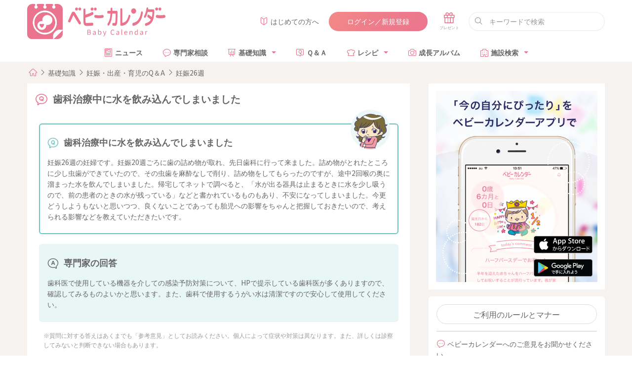

--- FILE ---
content_type: text/html; charset=UTF-8
request_url: https://baby-calendar.jp/knowledge/qanda/week26/3288
body_size: 13330
content:
<!DOCTYPE html>
<html lang="ja">
<head>
  <script>
    window.dataLayer = window.dataLayer || [];
    dataLayer.push({
            page_type: "web"
                  , i_type: "AdX_FLUCT"            , dailycalendar_setting: "\u306a\u3057"          });
    function changeUrl() {}
  </script>
  <!-- Google Tag Manager -->
  <script>(function(w,d,s,l,i){w[l]=w[l]||[];w[l].push({'gtm.start':
              new Date().getTime(),event:'gtm.js'});var f=d.getElementsByTagName(s)[0],
          j=d.createElement(s),dl=l!='dataLayer'?'&l='+l:'';j.async=true;j.src=
          '/metrics-GTM-N23W92J/?id='+i+dl;f.parentNode.insertBefore(j,f);
      })(window,document,'script','dataLayer','GTM-N23W92J');</script>
  <!-- End Google Tag Manager -->
  <meta charset="utf-8"/>  <meta name="format-detection" content="telephone=no">
  <meta http-equiv="X-UA-Compatible" content="IE=edge">
  <!--[if IE]><meta http-equiv="cleartype" content="on"><![endif]-->
  <meta name="viewport" content="width=device-width, initial-scale=1, shrink-to-fit=no, user-scalable=0" id="viewport">
  <title>歯科治療中に水を飲み込んでしまいました｜医師・専門家が回答Q&amp;A｜ベビーカレンダー</title>
  <meta property="og:title" itemprop="headline" content="歯科治療中に水を飲み込んでしまいました｜医師・専門家が回答Q&amp;A">
  <meta property="og:description" itemprop="description" content="">
  <meta property="og:site_name" content="ベビーカレンダー">
  <meta property="og:type" content="article">
  <meta property="og:image" content="https://static.baby-calendar.jp/assets/senmonka/2020/06/ogp.png" />
<meta property="og:image:secure_url" content="https://static.baby-calendar.jp/assets/senmonka/2020/06/ogp.png" />
<meta property="og:image:type" content="image/png" />
<meta property="og:image:width" content="1200" />
<meta property="og:image:height" content="630" />
              <script>
  window.googletag = window.googletag || { cmd: [] };
  let interstitialSlot;
  googletag.cmd.push(() => {
    interstitialSlot = googletag.defineOutOfPageSlot(
      "/83555300,22642987556/BABY_calendar/BABY_calendar/JP_BABY_pc_all_interstitial_adx",
      googletag.enums.OutOfPageFormat.INTERSTITIAL
    );
    interstitialSlot.addService(googletag.pubads());
    googletag.pubads().enableSingleRequest();
    googletag.enableServices();

    if(interstitialSlot) {
      googletag.display(interstitialSlot);
    }
  });
</script>
      <script src="https://one.adingo.jp/tag/baby-calendar/923c67a2-5566-40a7-be73-f802aac1925d.js"></script>
        <link href="https://static.baby-calendar.jp/babycalendar/packs/app.b37a5cdb84f2b2cb64d6.css" rel="stylesheet"><script defer="defer" src="https://static.baby-calendar.jp/babycalendar/packs/app.b2263f5cb79d95ccd7d8.js"></script>  <meta name="description" content="妊娠26週の妊婦です。妊娠20週ごろに歯の詰め物が取れ、先日歯科に行って来ました。詰め物がとれたところに少し虫歯ができていたので、その虫歯を麻酔なしで削り、詰め物をしてもらったのですが、途中2回喉の奥に溜まった水を飲んでしまいました。帰宅してネットで調べると、「水が出る器具は止まるときに水を少し吸うので、前の患者のときの水が残っている」などと書かれているものもあり、不安になってしまいました。今更どうしようもないと思いつつ、良くないことであっても胎児への影響をちゃんと把握しておきたいので、考えられる影響などを教えていただきたいです。 "/><script type="application/ld+json">
  {"@context":"https:\/\/schema.org","@type":"BreadcrumbList","itemListElement":[{"@type":"ListItem","position":1,"name":"HOME","item":"https:\/\/baby-calendar.jp"},{"@type":"ListItem","position":2,"name":"\u57fa\u790e\u77e5\u8b58","item":"https:\/\/baby-calendar.jp\/knowledge"},{"@type":"ListItem","position":3,"name":"\u598a\u5a20\u30fb\u51fa\u7523\u30fb\u80b2\u5150\u306eQ\uff06A","item":"https:\/\/baby-calendar.jp\/knowledge\/qanda"},{"@type":"ListItem","position":4,"name":"\u598a\u5a2026\u9031","item":"https:\/\/baby-calendar.jp\/knowledge\/qanda\/week26\/3288"}]}</script>
<script src="https://www.google.com/recaptcha/api.js" async defer></script>
  <script type="application/javascript" src="//anymind360.com/js/5043/ats.js"></script>
<script async src="https://securepubads.g.doubleclick.net/tag/js/gpt.js"></script>
<script>
  var slot = {
    'PC': {
      '/135828782/': {
        'pc_side_t1': [300, 100],
        'pc_side_t2_1': [300, 100],
        'pc_side_t3': [300, 100],
      },
      '/83555300,22642987556/BABY_calendar/BABY_calendar/': {
        'JP_BABY_pc_all_right_1st': [[300, 250], [1, 1], 'fluid', [250, 250], [336, 280], [200, 200]],
      }
    },
    'SP': {
      '/83555300,22642987556/BABY_calendar/BABY_calendar/': {
        'JP_BABY_sp_all_infeed_1st_directads': [[320, 100], 'fluid', [320, 50], [1, 1], [320, 180], [300, 250]],
        'JP_BABY_sp_all_infeed_2nd_directads': ['fluid', [320, 50], [320, 100], [1, 1], [320, 180]],
        'JP_BABY_sp_all_infeed_3rd_directads': [[320, 50], [1, 1], [320, 180], [320, 100], [300, 100], 'fluid'],
        'JP_BABY_sp_all_footer': ['fluid', [300, 250], [200, 200], [320, 180], [320, 50], [250, 250], [336, 280], [1, 1], [320, 100]],
        'JP_BABY_sp_all_header_housead_exceptnews' : [[375, 60]],
      }
    }
  }
  var device = /ip(hone|od)|android.*(mobile|mini)/i.test(navigator.userAgent) ||
    /Opera Mobi|Mobile.+Firefox|^HTC|Fennec|IEMobile|BlackBerry|BB10.*Mobile|GT-.*Build\/GINGERBREAD|SymbianOS.*AppleWebKit/.test(navigator.userAgent)
    ? 'SP' : 'PC';
  window.googletag = window.googletag || { cmd: [] };
  var _AdSlots = [];
  googletag.cmd.push(function () {
    for (var slotBasePath in slot[device]) {
      for (var unit in slot[device][slotBasePath]) {
        _AdSlots[unit] = googletag.defineSlot(slotBasePath + unit, slot[device][slotBasePath][unit], unit).addService(googletag.pubads());
      }
    }
    Array.prototype.slice.call(document.querySelectorAll('meta[name^="bc:gpt:"]'), 0).forEach($el => {
      googletag.pubads().setTargeting($el.name.replace('bc:gpt:', ''), JSON.parse($el.content));
    });
    googletag.pubads().enableSingleRequest();
    googletag.pubads().collapseEmptyDivs();
    googletag.enableServices();
  });
</script>
    <script type="application/ld+json">
  {"@context":"http:\/\/schema.org","@type":"FAQPage","mainEntity":{"@type":"Question","name":"\u598a\u5a2026\u9031\u306e\u598a\u5a66\u3067\u3059\u3002\u598a\u5a2020\u9031\u3054\u308d\u306b\u6b6f\u306e\u8a70\u3081\u7269\u304c\u53d6\u308c\u3001\u5148\u65e5\u6b6f\u79d1\u306b\u884c\u3063\u3066\u6765\u307e\u3057\u305f\u3002\u8a70\u3081\u7269\u304c\u3068\u308c\u305f\u3068\u3053\u308d\u306b\u5c11\u3057\u866b\u6b6f\u304c\u3067\u304d\u3066\u3044\u305f\u306e\u3067\u3001\u305d\u306e\u866b\u6b6f\u3092\u9ebb\u9154\u306a\u3057\u3067\u524a\u308a\u3001\u8a70\u3081\u7269\u3092\u3057\u3066\u3082\u3089\u3063\u305f\u306e\u3067\u3059\u304c\u3001\u9014\u4e2d2\u56de\u5589\u306e\u5965\u306b\u6e9c\u307e\u3063\u305f\u6c34\u3092\u98f2\u3093\u3067\u3057\u307e\u3044\u307e\u3057\u305f\u3002\u5e30\u5b85\u3057\u3066\u30cd\u30c3\u30c8\u3067\u8abf\u3079\u308b\u3068\u3001\u300c\u6c34\u304c\u51fa\u308b\u5668\u5177\u306f\u6b62\u307e\u308b\u3068\u304d\u306b\u6c34\u3092\u5c11\u3057\u5438\u3046\u306e\u3067\u3001\u524d\u306e\u60a3\u8005\u306e\u3068\u304d\u306e\u6c34\u304c\u6b8b\u3063\u3066\u3044\u308b\u300d\u306a\u3069\u3068\u66f8\u304b\u308c\u3066\u3044\u308b\u3082\u306e\u3082\u3042\u308a\u3001\u4e0d\u5b89\u306b\u306a\u3063\u3066\u3057\u307e\u3044\u307e\u3057\u305f\u3002\u4eca\u66f4\u3069\u3046\u3057\u3088\u3046\u3082\u306a\u3044\u3068\u601d\u3044\u3064\u3064\u3001\u826f\u304f\u306a\u3044\u3053\u3068\u3067\u3042\u3063\u3066\u3082\u80ce\u5150\u3078\u306e\u5f71\u97ff\u3092\u3061\u3083\u3093\u3068\u628a\u63e1\u3057\u3066\u304a\u304d\u305f\u3044\u306e\u3067\u3001\u8003\u3048\u3089\u308c\u308b\u5f71\u97ff\u306a\u3069\u3092\u6559\u3048\u3066\u3044\u305f\u3060\u304d\u305f\u3044\u3067\u3059\u3002 ","acceptedAnswer":{"@type":"Answer","text":"\u6b6f\u79d1\u533b\u3067\u4f7f\u7528\u3057\u3066\u3044\u308b\u6a5f\u5668\u3092\u4ecb\u3057\u3066\u306e\u611f\u67d3\u4e88\u9632\u5bfe\u7b56\u306b\u3064\u3044\u3066\u3001HP\u3067\u63d0\u793a\u3057\u3066\u3044\u308b\u6b6f\u79d1\u533b\u304c\u591a\u304f\u3042\u308a\u307e\u3059\u306e\u3067\u3001\u78ba\u8a8d\u3057\u3066\u307f\u308b\u3082\u306e\u3088\u3044\u304b\u3068\u601d\u3044\u307e\u3059\u3002\u307e\u305f\u3001\u6b6f\u79d1\u3067\u4f7f\u7528\u3059\u308b\u3046\u304c\u3044\u6c34\u306f\u6e05\u6f54\u3067\u3059\u306e\u3067\u5b89\u5fc3\u3057\u3066\u4f7f\u7528\u3057\u3066\u304f\u3060\u3055\u3044\u3002"}}}</script>
      <!-- Facebook Pixel Code -->
<script>
  !function(f,b,e,v,n,t,s)
  {if(f.fbq)return;n=f.fbq=function(){n.callMethod?
  n.callMethod.apply(n,arguments):n.queue.push(arguments)};
  if(!f._fbq)f._fbq=n;n.push=n;n.loaded=!0;n.version='2.0';
  n.queue=[];t=b.createElement(e);t.async=!0;
  t.src=v;s=b.getElementsByTagName(e)[0];
  s.parentNode.insertBefore(t,s)}(window, document,'script',
  'https://connect.facebook.net/en_US/fbevents.js');
</script>
<noscript>
  <img height="1" width="1" style="display:none" 
       src="https://www.facebook.com/tr?id=328885600788068&ev=PageView&noscript=1"/>
</noscript>
<!-- End Facebook Pixel Code -->
<script>
  const req = new XMLHttpRequest();
  req.addEventListener('load', (e) => {
    if (e.currentTarget.status === 200 && e.currentTarget.response && e.currentTarget.response.fpct && e.currentTarget.response.fcei) {
      fbq('init', '328885600788068', e.currentTarget.response.fpct);
      fbq('track', 'PageView', {}, e.currentTarget.response.fcei);
    }
  });
  req.open('POST', '/api/v2/conversion.json');
  req.setRequestHeader('Content-Type', 'application/x-www-form-urlencoded');
  req.responseType = 'json';
  req.send('fbq[328885600788068][][track]=PageView');
</script>
  </head>
<body  >
<!-- Google Tag Manager (noscript) -->
<noscript><iframe src="https://www.googletagmanager.com/ns.html?id=GTM-N23W92J"
                  height="0" width="0" style="display:none;visibility:hidden"></iframe></noscript>
<!-- End Google Tag Manager (noscript) -->
  <header
  id="tickingHeader"
  class="l-header"
>
  <div class="wrapper container-fluid">
    <div class="l-header-top row between-xs middle-xs">
      <div class="l-header-top-firstwrap col-xs-2 col-md-3">
        <a class="l-header-sitetitle gtm-click gtm-impression" data-gtm-title="ベビーカレンダー" href="https://baby-calendar.jp" rel="noopener">
          <img src="https://static.baby-calendar.jp/assets/layout/iconlogo.svg" alt="ベビーカレンダー" width="200" height="auto" loading="lazy"/>        </a>
      </div>
      <div class="l-header-top-lastwrap col-xs-10 col-md-9 row end-xs middle-xs">
        <div class="col">
          <a href="https://baby-calendar.jp/static/about"><i class="babysymbol babysymbol-n_beginner c-pink mr5"></i>はじめての方へ</a>
        </div>
        <div class="col">
          <a class="button is-rounded is-grad is-hidden js-member-only gtm-click gtm-impression" data-gtm-title="マイページ"
            href="https://baby-calendar.jp/mypage">マイページ</a>
          <a class="button is-rounded is-grad is-hidden js-nonmember-only gtm-click gtm-impression" data-gtm-title="ログイン／新規登録"
            href="https://baby-calendar.jp/login/login">ログイン／新規登録</a>
        </div>
        <div class="col present-btn">
          <div class="l-present">
            <a href="https://baby-calendar.jp/presentlist"><span class="babysymbol babysymbol-n_present"></span></a>
          </div>
        </div>
        <div class="col-xs-4 ml10 input is-fullwidth is-rounded is-search">
          <form action="/cse" method="get" name="">
            <input placeholder="キーワードで検索" type="text" name="q">
          </form>
        </div>
      </div>
    </div>
    <div class="l-header-bottom row middle-xs">
      <div class="l-header-bottom-firstwrap col-xs-2">
        <a class="l-header-sitetitle gtm-click gtm-impression" data-gtm-title="ベビーカレンダー" href="https://baby-calendar.jp" rel="noopener">
          <img src="https://static.baby-calendar.jp/assets/layout/logo.svg" alt="ベビーカレンダー" width="140" height="auto" loading="lazy"/>        </a>
      </div>
      <div class="l-header-bottom-lastwrap col-xs-10">
        <nav class="l-header-nav clearfix">
          <ul>
            <li>
              <a href="https://baby-calendar.jp/smilenews"><i class="babysymbol babysymbol-news c-pink mr5"></i>ニュース</a>
            </li>
            <li>
              <a href="https://senmonka.baby-calendar.jp/"><i class="babysymbol babysymbol-talk c-pink mr5"></i>専門家相談</a>
            </li>
            <li class="hasul">
              <a href="https://baby-calendar.jp/knowledge"><i class="babysymbol babysymbol-n_knowledge c-pink mr5"></i>基礎知識</a>
              <ul class="sub-menu">
                <li><a href="https://baby-calendar.jp/knowledge/prepregnancy">妊娠前・妊活</a></li>
                <li><a href="https://baby-calendar.jp/knowledge/pregnancy">妊娠中</a></li>
                <li><a href="https://baby-calendar.jp/knowledge/birth">出産</a></li>
                <li><a href="https://baby-calendar.jp/knowledge/baby">育児</a></li>
                <li><a href="https://baby-calendar.jp/knowledge/infertility">不妊・不妊治療</a></li>
              </ul>
            </li>
            <li>
              <a href="https://baby-calendar.jp/knowledge/qanda"><i class="babysymbol babysymbol-n_question c-pink mr5"></i>Ｑ＆Ａ</a>
            </li>
            <li class="hasul"><span><i class="babysymbol babysymbol-n_recipe c-pink mr5"></i>レシピ</span>
              <ul class="sub-menu">
                <li><a href="https://baby-calendar.jp/baby-food-recipe">離乳食レシピ</a></li>
                <li><a href="https://baby-calendar.jp/pregnancy-food-recipe">妊娠食レシピ</a></li>
                <li><a href="https://baby-calendar.jp/fertility-food-recipe/page1">妊活食レシピ</a></li>
              </ul>
            </li>
            <li>
              <a href="https://baby-calendar.jp/album"><i class="babysymbol babysymbol-camera c-pink mr5"></i>成長アルバム</a>
            </li>
            <li class="hasul"><span><i class="babysymbol babysymbol-hospital c-pink mr5"></i>施設検索</span>
              <ul class="sub-menu">
                <li><a href="https://baby-calendar.jp/postpartum-care">産後ケア施設検索</a></li>
                <li><a href="https://baby-calendar.jp/hospital">産婦人科検索</a></li>
                <li><a href="https://baby-calendar.jp/gynecology">婦人科検索</a></li>
              </ul>
            </li>
          </ul>
        </nav>
      </div>
    </div>
  </div>
</header>
<div
  class="l-header-notice accordion is-normal js-get-resources"
  data-resources-url="/api/v2/site-options/SITEOPT_ALERT.json?assoc=1"
  data-render-options='{ "element": "alertMessages" }'
></div>
    <div class="l-contents">
    <div class="wrapper breadcrumb">
  <nav>
    <ol>
      <li><a href="https://baby-calendar.jp"><span class="babysymbol babysymbol-home"></span></a></li>
              <li><a href="/knowledge">基礎知識</a></li>
              <li><a href="/knowledge/qanda">妊娠・出産・育児のQ＆A</a></li>
              <li><a href="/knowledge/qanda/week26/3288">妊娠26週</a></li>
          </ol>
  </nav>
</div>
    <div class="l-contents-inner wrapper">
            <div class="row">
  <main class="l-col-main col-xs-12 col-md-8">
    <div class="l-col-main-inner">
          <div class="row mb10 has-gutter middle-xs">
      <div class="col-xs-12 col-sm-10">
        <h1 class="title is-1 has-icon"><span class="babysymbol babysymbol-question mr10 c-pink"></span>歯科治療中に水を飲み込んでしまいました</h1>
      </div>

        <div
          class="col-xs-12 col-sm-2 end-xs js-get-resources nice-clip-top"
          data-resources-url="https://baby-calendar.jp/api/v2/qanda/likes.json?qanda_id=3288&access_token=d0ca595db6c9d8de216a16323bed61f5"
          data-resources-auth=""
          data-render-options='{ "element": "likeTop", "likes_count": "7", "like_url": "https://baby-calendar.jp/api/v2/qanda/likes.json", "like_auth": "", "like_body": "qanda_id=3288&access_token=d0ca595db6c9d8de216a16323bed61f5" }'
        >
      </div>
    </div>
    <div class="gutter-around has-gutter">
      <div class="box-border is-question is-question-1 mb20">
        <div class="gutter-around">
          <div class="title has-icon is-2"><span class="babysymbol babysymbol-question mr10 c-green"></span>歯科治療中に水を飲み込んでしまいました</div>
          <div class="row">
            <div class="col-xs-12">
              <p>
                妊娠26週の妊婦です。妊娠20週ごろに歯の詰め物が取れ、先日歯科に行って来ました。詰め物がとれたところに少し虫歯ができていたので、その虫歯を麻酔なしで削り、詰め物をしてもらったのですが、途中2回喉の奥に溜まった水を飲んでしまいました。帰宅してネットで調べると、「水が出る器具は止まるときに水を少し吸うので、前の患者のときの水が残っている」などと書かれているものもあり、不安になってしまいました。今更どうしようもないと思いつつ、良くないことであっても胎児への影響をちゃんと把握しておきたいので、考えられる影響などを教えていただきたいです。               </p>
            </div>
          </div>
        </div>
      </div>
      <div class="box-border is-answer">
        <div class="gutter-around">
          <div class="title has-icon is-2"><span class="babysymbol babysymbol-answer mr10"></span>専門家の回答</div>
          <div class="row">
            <div class="col-xs-12">
              <p>歯科医で使用している機器を介しての感染予防対策について、HPで提示している歯科医が多くありますので、確認してみるものよいかと思います。また、歯科で使用するうがい水は清潔ですので安心して使用してください。</p>
            </div>
          </div>
        </div>
      </div>
      <div class="box-border is-white fz-sm c-gray">※質問に対する答えはあくまでも「参考意見」としてお読みください。個人によって症状や対策は異なります。また、詳しくは診察してみないと判断できない場合もあります。</div>
                  <div class="box-border is-white is-author mb20">
        <div class="title has-icon is-4"><span class="babysymbol babysymbol-edit mr10 c-green"></span>この記事の回答者</div>
        <div class="row">
          <div class="col-xs-3 col-sm-2">
            <div class="is-author-img-trim"><img loading="lazy" class="is-author-img is-w100" src="/img/knowledge/photo_doctor7.jpg" alt="監修者プロファイル"></div>
          </div>
          <div class="col-xs-9 col-sm-10">
            <p class="mb10"> <span class="label-round is-palegreen mr10">監修者</span>太田篤之（おおたあつゆき）先生<br>
                          </p>
            <div class="line-clamp is-2 fz-sm">順天堂大学卒後、派遣病院勤務を経て、平成22年より順天堂静岡病院周産期センター准教授就任。退職後、平成24年８月より祖父の代から続いている「おおたレディースクリニック」院長に就任し現在に至る。</div>
          </div>
          <div class="col-xs-12 text-right mt10">
            <a class="button is-small mr10" href="/knowledge/common/790">プロフィール<span class="babysymbol babysymbol-arrowright ml5"></span></a>
          </div>
        </div>
      </div>
          </div>
    <div class="has-gutter">
      <div class="box-border is-pink mb10">
        <div class="gutter-around">
          <div class="title has-icon is-2">
            <span class="babysymbol babysymbol-talk mr10 c-pink" id="js-flag-popup"></span>
            あなたの“今”の悩みを専門家に無料で相談できます
          </div>
          <div class="row">
            <div class="col-xs-12 col-sm-7 mb20">
              <p>自分だけでは解決できない不安やお悩みは、助産師や管理栄養士などの専門家に個別相談してみませんか？ </p>
            </div>
            <div class="col-xs-12 col-sm-5">
              <a id="clickID-senmonka-more" class="button is-fullsize is-big is-primary gtm-senmonka-more" href="https://senmonka.baby-calendar.jp/top" target="_blank">専門家に相談する</a>
            </div>
            <div class="col-xs-12">
              <div class="title has-icon is-4 mt20 mb0">妊娠中の「妊娠中の健康管理」についての悩み</div>
                                  <div class="has-gutter box-consultation">
                      <div class="row js-search-resources selector-f7db8c5a15a458c34d98dbfcd418cb40"
                          data-display-selector=".selector-f7db8c5a15a458c34d98dbfcd418cb40"
                          data-resources-url="https://senmonka.baby-calendar.jp//api/v1/questions.json?limit=4&sort=first_answer_posted desc&topic_id[]=1&topic_id[]=2&topic_id[]=3&topic_id[]=13"
                          data-resources-method="GET"
                          data-resources-auth=""
                          data-render-options='{ "element": "senmonkaQuestions", "senmonka_url" : "https://senmonka.baby-calendar.jp/"}'
                      ></div>
                  </div>
              </div>
              <a class="button is-fullsize mb10" href="/knowledge/contents/qanda?s=26-weeks">もっと見る<span
                  class="babysymbol babysymbol-arrowright fz-i ml10"></span></a>
              <div class="col-xs-12"><a class="button is-fullsize is-big is-primary gtm-senmonka-more"
                                        href="https://senmonka.baby-calendar.jp/top"
                                        target="_blank">専門家に相談する</a></div>
          </div>

        </div>
      </div>

      <div class="text-right"><a class="link is-arrow" href="https://baby-calendar.jp/smilenews/article/30" target="_blank">
          妊娠・育児アプリ<span class="babysymbol babysymbol-arrowright ml5"></span></a></div>

      <div class="text-right"><a class="link is-arrow" href="/special/mediastatement" target="_blank">
          ベビーカレンダー記事制作の取り組み<span class="babysymbol babysymbol-arrowright ml5"></span></a></div>
    </div>
    <hr>
    <div class="row middle-xs has-gutter gutter-around block-sns">
      <div class="col-xs-12 col-sm-8 row bottom-xs center-xs">
      <div
        class="text-center mr10 js-get-resources nice-clip-bottom"
        data-resources-url="https://baby-calendar.jp/api/v2/qanda/likes.json?qanda_id=3288&access_token=d0ca595db6c9d8de216a16323bed61f5"
        data-resources-auth=""
        data-render-options='{ "element": "like", "likes_count": "7", "like_url": "https://baby-calendar.jp/api/v2/qanda/likes.json", "like_auth": "", "like_body": "qanda_id=3288&access_token=d0ca595db6c9d8de216a16323bed61f5" }'
      >
        <div class="c-pink fz-sm">＼ この記事にいいね！しよう ／</div>
      </div>
              <div class="button is-rounded is-small is-clip">
          <a href="https://baby-calendar.jp/login/login?redirect_url=https%3A%2F%2Fbaby-calendar.jp%2Fknowledge%2Fqanda%2Fweek26%2F3288">
            <span class="babysymbol babysymbol-clip fz-i c-gray mr5"></span>
            <span class="clips-counter">0</span> クリップ          </a>
        </div>
      
              <div class="mt5 fz-sm">現在ログインしていません。<a class="link is-text" href="https://baby-calendar.jp/login/login?redirect_url=https%3A%2F%2Fbaby-calendar.jp%2Fknowledge%2Fqanda%2Fweek26%2F3288">ログイン</a>しますか？</div>
            </div>
      <div class="col-xs-12 col-sm-4">
        <div class="article-sns-buttons box-border is-gray text-center">
          <div class="fz-sm">シェアする</div>
          <hr class="mt5 mb5">
          <div class="row center-xs">
            <a class="sns-button is-facebook js-share-sns">
              <span class="babysymbol babysymbol-facebook"></span>
            </a>
            <a class="sns-button is-line js-share-sns">
              <span class="babysymbol babysymbol-line"></span>
            </a>
            <a class="sns-button is-snsx js-share-sns">
              <span class="babysymbol babysymbol-snsx"></span>
            </a>
          </div>
        </div>
      </div>
    </div>
                <div class="box-border mb20">
      <div class="title is-border">あわせて読みたいQ&A</div>
      <div class="gutter-around">
                <a class="button-flex fw-bold" href="/knowledge/qanda/week14/3054">
          <span class="babysymbol babysymbol-question fz-i mr10 c-green"></span>
          歯医者のレントゲンの影響が心配です        </a>
                <a class="button-flex fw-bold" href="/knowledge/qanda/qa12/2769">
          <span class="babysymbol babysymbol-question fz-i mr10 c-green"></span>
          妊娠中の歯の治療について        </a>
                <a class="button-flex fw-bold" href="/knowledge/qanda/qa12/995">
          <span class="babysymbol babysymbol-question fz-i mr10 c-green"></span>
          歯科の塩素系漂白剤の影響について        </a>
                <a class="button-flex fw-bold" href="/knowledge/qanda/week35/858">
          <span class="babysymbol babysymbol-question fz-i mr10 c-green"></span>
          妊娠中に折れた前歯の治療は無理ですか？        </a>
                <a class="button-flex fw-bold" href="/knowledge/qanda/week20/603">
          <span class="babysymbol babysymbol-question fz-i mr10 c-green"></span>
          妊娠中に歯の神経治療を受けても大丈夫？        </a>
              </div>
      <a class="button is-fullsize" href="/knowledge/contents/qanda?s=26-weeks">妊娠26週のQ&A一覧へ
        <span class="babysymbol babysymbol-arrowright fz-i ml10"></span>
      </a>
    </div>
            
    <div class="box-border mb20">
      <div class="title is-border">妊娠中に見ておきたい動画</div>
            <div
        class="js-search-resources selector-cbb30745e0926abb75995b17afc30629"
        data-display-selector=".selector-cbb30745e0926abb75995b17afc30629"
        data-resources-url="https://baby-calendar.jp/api/v2/articles.json?stage=26-weeks&limits=1&content_type=video"
        data-resources-method="GET"
        data-resources-auth=""
        data-resources-body=""
        data-resources-cache="1"
        data-render-options='{ "element": "detailQandAVideo" }'
        data-storage-id="26-weeks-detailQandAVideo-3288">
      </div>
      <a class="button is-fullsize" href="/knowledge/contents/movie?s=26-weeks">
        もっと見る<span class="babysymbol babysymbol-arrowright fz-i ml10"></span></a>
    </div>
    <div id="clip_notification"></div>
    <div class="bgc-palegray gutter-around mb10">
      <form action="/knowledge/search" method="get" name="">
        <div class="input is-fullwidth is-rounded knowledge-search has-icon">
          <input type="text" name="q" id="form_q" placeholder="わからないこと・気になることを検索">
        </div>
      </form>
    </div>
    </div>
  </main>
  <aside class="l-col-side col-xs-12 col-md-4">
  <div class="row">
      <a class="col-xs-12 col-sm-12 col-md-12 gtm-impression" href="https://baby-calendar.onelink.me/gEqy/pjhpds15">
    <img src="https://static.baby-calendar.jp/assets/layout/banner_side_app.png" alt="ベビーカレンダーアプリ" loading="lazy" width="100%"/>  </a>
<div class="col-xs-12 col-sm-12 col-md-12">
  <div class="box-side is-white is-expert">
    <a class="button is-fullsize is-medium is-rounded gtm-click gtm-impression" data-gtm-title="ご利用のルールとマナー"
      href="/static/rules">ご利用のルールとマナー</a>
    <hr>
    <div class="mb10"><span class="babysymbol babysymbol-talk mr5 c-pink"></span>ベビーカレンダーへのご意見をお聞かせください    </div>
    <a class="button is-primary is-fullsize is-medium is-rounded is-grad gtm-click gtm-impression" data-gtm-title="ご質問・お問い合わせはこちら"
      href="/faq">ご質問・お問い合わせはこちら</a>
  </div>
</div>
  </div>
</aside>
</div>
    </div>
  </div>
    <footer class="l-footer">
  <div class="wrapper container-fluid">
    <div class="l-footer-app-parts row middle-xs mb20">
      <div class="col-xs-12 col-sm-6 col-md-5">
        <img src="https://static.baby-calendar.jp/assets/layout/img-footer-app.png" alt="ベビーカレンダーのアプリをダウンロード" width="100%" height="auto" loading="lazy"/>      </div>
      <div class="col-xs-12 col-sm-6 col-md-7">
        <h3 class="mb20 mt10"><img src="https://static.baby-calendar.jp/assets/layout/footer-headline-text-app.svg" alt="ベビーカレンダーのアプリをダウンロード" width="auto" height="36px" style="max-height: 36px; max-width: 90%;" loading="lazy"/></h3>
        <p class="mb20">赤ちゃんの成長にあったママに必要な情報が毎日届く！<br>妊娠から出産までのプレママ、子育て中のママ・パパにも、毎日の生活に役立つ情報をお届けします。</p>
        <p class="text-right">
          <a class="link gtm-click gtm-impression" data-gtm-title="詳しくはこちら" href="https://baby-calendar.jp/smilenews/article/30">詳しくはこちら<span class="babysymbol babysymbol-arrowright c-pink ml5"></span></a>
        </p>
        <div class="row center-xs middle-xs mt10">
          <div class="col-xs-5 col-md-3">
            <a href="https://apps.apple.com/jp/app/%E3%83%99%E3%83%93%E3%83%BC%E3%82%AB%E3%83%AC%E3%83%B3%E3%83%80%E3%83%BC-%E8%B5%A4%E3%81%A1%E3%82%83%E3%82%93%E3%81%AE%E6%88%90%E9%95%B7%E3%81%8C%E5%88%86%E3%81%8B%E3%82%8B-%E5%A6%8A%E5%A8%A0-%E8%82%B2%E5%85%90%E3%82%A2%E3%83%97%E3%83%AA/id1118350878" target="_blank" rel="noopener"><img src="https://static.baby-calendar.jp/assets/layout/Download_on_the_App_Store_Badge_US-UK_135x40.svg" width="100%" height="auto" loading="lazy" alt=""/></a>
          </div>
          <div class="col-xs-5 col-md-3">
            <a href="https://play.google.com/store/apps/details?id=jp.CookpadBaby.CookpadBaby&hl=ja" target="_blank" rel="noopener"><img src="https://static.baby-calendar.jp/assets/layout/google-play-badge_en.png" width="100%" height="auto" loading="lazy" alt=""/></a>
          </div>
        </div>
      </div>
    </div>
    <nav class="l-footer-links l-footer-links-first row between-xs mb20">
      <div class="col-xs-12 col-md-9 row between-xs">
        <div class="col-xs-6 col-sm-6 col-md-7 row between-xs">
          <div class="col-xs-12 row center-xs footer-button-group">
            <div class="col-xs-12 col-sm-12 col-md-6 mb10">
              <a
                class="button is-primary is-outlined is-fullsize" href="https://baby-calendar.jp/special/mediastatement"><span
                class="babysymbol babysymbol-info mr5"></span>記事制作への取り組み</a>
            </div>
            <div class="col-xs-12 col-sm-12 col-md-6 mb10">
              <a
              class="button is-primary is-outlined is-fullsize" href="https://baby-calendar.jp/author"><span
              class="babysymbol babysymbol-user mr5"></span>監修医師・専門家一覧</a>
            </div>
          </div>
          <ul class="group-link-menu col-xs-12 col-md-4">
            <li>
              <a href="https://baby-calendar.jp/smilenews"><span class="babysymbol babysymbol-news"></span>ニュース</a>
            </li>
            <li>
              <a href="https://senmonka.baby-calendar.jp/"><span class="babysymbol babysymbol-talk"></span>専門家相談</a>
            </li>
            <li>
              <a href="https://baby-calendar.jp/knowledge"><span class="babysymbol babysymbol-n_knowledge"></span>基礎知識</a>
              <ul class="group-link-menu-inner">
                <li><a href="https://baby-calendar.jp/knowledge/prepregnancy">妊娠前・妊活</a></li>
                <li><a href="https://baby-calendar.jp/knowledge/pregnancy">妊娠中</a></li>
                <li><a href="https://baby-calendar.jp/knowledge/birth">出産</a></li>
                <li><a href="https://baby-calendar.jp/knowledge/baby">育児</a></li>
                <li><a href="https://baby-calendar.jp/knowledge/infertility">不妊・不妊治療</a></li>
              </ul>
            </li>
          </ul>
          <ul class="group-link-menu col-xs-12 col-md-4">
            <li>
              <a href="https://baby-calendar.jp/knowledge/qanda"><span class="babysymbol babysymbol-n_question"></span>Ｑ＆Ａ</a>
            </li>
            <li>
              <a href="https://baby-calendar.jp/knowledge/experience"><span class="babysymbol babysymbol-postrecipe"></span>体験談</a>
            </li>
            <li>
              <span class="babysymbol babysymbol-n_recipe"></span>レシピ<ul class="group-link-menu-inner">
                <li><a href="https://baby-calendar.jp/baby-food-recipe">離乳食レシピ</a></li>
                <li><a href="https://baby-calendar.jp/pregnancy-food-recipe">妊娠食レシピ</a></li>
                <li><a href="https://baby-calendar.jp/fertility-food-recipe/page1">妊活食レシピ</a></li>
              </ul>
            </li>
          </ul>
          <ul class="group-link-menu col-xs-12 col-md-4">
            <li>
              <a href="https://baby-calendar.jp/album"><span class="babysymbol babysymbol-camera"></span>成長アルバム</a>
            </li>
            <li>
              <span class="babysymbol babysymbol-hospital"></span>施設検索<ul class="group-link-menu-inner">
                <li><a href="https://baby-calendar.jp/postpartum-care">産後ケア施設検索</a></li>
                <li><a href="https://baby-calendar.jp/hospital">産婦人科検索</a></li>
                <li><a href="https://baby-calendar.jp/gynecology">婦人科検索</a></li>
              </ul>
            </li>
          </ul>
        </div>
        <div class="col-xs-6 col-sm-6 col-md-5 row between-xs">
          <ul class="group-link-menu col-xs-12 col-md-6">
            <li>
              <span class="babysymbol babysymbol-flowerblank"></span>おすすめ<ul class="group-link-menu-inner mb5">
                <li><a href="https://baby-calendar.jp/nazuke/" target="_blank" rel="noopener">名前ランキング検索</a></li>
                <li><a href="https://baby-calendar.jp/award/" target="_blank" rel="noopener">アワード</a></li>
                <li><a href="https://baby-calendar.jp/magazine/" target="_blank" rel="noopener">マガジン</a></li>
                <li><a href="https://baby-calendar.jp/smilenews/article/4">タウン誌</a></li>
              </ul>
            </li>
            <li>
              <span class="babysymbol babysymbol-n_present"></span>プレゼント<ul class="group-link-menu-inner mb5">
                <li><a href="https://baby-calendar.jp/presentlist" style="white-space: nowrap;">プレゼント＆アンケート</a></li>
                <li><a href="https://baby-calendar.jp/present/">全員無料プレゼント</a></li>
                <li><a href="https://1pre.jp" target="_blank" rel="noopener">ファーストプレゼント</a></li>
              </ul>
            </li>
            <li>
              <span class="babysymbol babysymbol-smartphone"></span>アプリ<ul class="group-link-menu-inner mb5">
                <li><a href="https://baby-calendar.jp/smilenews/article/30">ベビーカレンダーアプリ</a></li>
                <li><a href="https://baby-calendar.jp/smilenews/article/4508">体重管理アプリ</a></li>
              </ul>
            </li>
          </ul>
          <ul class="group-link-menu col-xs-12 col-md-6">
            <li>
              <span class="babysymbol babysymbol-bookmarkblank"></span>関連サイト<ul class="group-link-menu-inner mb5">
                <li><a href="https://moon-calendar.jp/" target="_blank" rel="noopener">ムーンカレンダー</a></li>
                <li><a href="https://woman-calendar.jp/" target="_blank" rel="noopener">ウーマンカレンダー</a></li>
                <li><a href="https://kaigo-calendar.jp/" target="_blank" rel="noopener">シニアカレンダー</a></li>
                <li><a href="https://moon-calendar.jp/sitteku/" target="_blank" rel="noopener">シッテク</a></li>
                <li><a href="https://yomuno.jp/" target="_blank" rel="noopener">ヨムーノ</a></li>
                <li><a href="https://ishikansyu.com/" target="_blank" rel="noopener">医師監修.com</a></li>
                <li><a href="https://baby-calendar.jp/hiyori-aoyama/" target="_blank" rel="noopener">産後ケアサロン ひより青山</a></li>
                <li><a href="https://baby-calendar.jp/hiyori-shibaura/" target="_blank" rel="noopener">産後ケアサロン ひより芝浦</a></li>
              </ul>
            </li>
            <li>
              <span class="babysymbol babysymbol-n_handshake"></span>子育て支援団体<ul class="group-link-menu-inner mb5">
                <li><a href="https://kosodate-kikou.com/" target="_blank" rel="noopener">子育て支援機構</a></li>
                <li><a href="https://www.ogyaa.or.jp/" target="_blank" rel="noopener">おぎゃー献金</a></li>
                <li><a href="https://boshieiyou-konwa.org/" target="_blank" rel="noopener">母子栄養懇話会</a></li>
              </ul>
            </li>
          </ul>
        </div>
      </div>
      <div class="col-xs-12 col-md-3">
        <div class="center-xs">
          <div class="l-footer-about">
            <a class="l-footer-logo gtm-click gtm-impression" data-gtm-title="ベビーカレンダー" href="https://baby-calendar.jp">
              <img src="https://static.baby-calendar.jp/assets/layout/logo.svg" alt="ベビーカレンダー" width="160" loading="lazy"/>            </a>
            <a class="button is-rounded is-grad is-medium is-hidden js-member-only gtm-click gtm-impression" data-gtm-title="マイページ"
              href="https://baby-calendar.jp/mypage">マイページ</a>
            <a class="button is-rounded is-grad is-medium is-hidden js-nonmember-only gtm-click gtm-impression" data-gtm-title="ログイン／新規登録"
              href="https://baby-calendar.jp/login/login">ログイン／新規登録</a>
          </div>
          <div class="l-footer-sns">
            <p class="mb10">公式SNS</p>
            <a
              target="_blank" href="https://line.me/R/ti/p/%40oa-cookpad-baby" rel="noopener"><span
              class="babysymbol babysymbol-line"></span></a><a
              target="_blank" href="https://www.instagram.com/babycalendar/" rel="noopener"><span
              class="babysymbol babysymbol-instagram"></span></a><a
              target="_blank" href="https://www.youtube.com/channel/UCFblSCmHFCkHiFXsrcksuhA" rel="noopener"><span
              class="babysymbol babysymbol-youtube"></span></a><a
              target="_blank" href="https://www.facebook.com/babycalendar/"
              rel="noopener"><span class="babysymbol babysymbol-facebook"></span></a><a
              target="_blank" href="https://x.com/baby_calendar" rel="noopener"><span
              class="babysymbol babysymbol-snsx"></span></a>
          </div>
          <div class="text-center is-hidden js-member-only"><a class="text-du fz-i gtm-click gtm-impression" data-gtm-title="ログアウト"
              href="https://baby-calendar.jp/login/logout">ログアウト</a></div>
        </div>
      </div>
    </nav>
    <nav class="l-footer-links l-footer-links-second row middle-xs">
      <div class="col-xs-12">
        <div class="row">
          <ul class="row col-xs-12 center-xs">
            <li><a href="https://baby-calendar.jp/static/about">ベビーカレンダーとは？</a></li>
            <li><a href="https://corp.baby-calendar.jp/" target="_blank" rel="noopener">運営会社</a></li>
            <li><a href="https://corp.baby-calendar.jp/privacypolicy" target="_blank" rel="noopener">個人情報の取扱いについて</a></li>
            <li><a href="https://corp.baby-calendar.jp/external-transmission" target="_blank" rel="noopener">外部送信について</a></li>
            <li><a href="https://baby-calendar.jp/static/rules">ご利用のルールとマナー</a></li>
            <li><a href="https://baby-calendar.jp/smilenews/article/233">広告掲載について</a></li>
            <li><a href="https://baby-calendar.jp/static/agreement">利用規約</a></li>
            <li><a href="https://baby-calendar.jp/faq">お問い合わせ</a></li>
          </ul>
        </div>
      </div>
    </nav>
  </div>
  <div id="default-footer" class="l-footer-copyright text-center ft-mon">&copy; baby calendar Inc.</div>
</footer>
  <div
  class="gnav-toggle js-toggle-active"
  aria-label="menu"
  aria-expanded="false"
  data-target="navbarDefault"
  data-url=""
  onclick="document.body.classList.toggle('ovf-hidden');"
><span></span><span></span><span></span></div>
<nav id="navbarDefault" class="l-gnav" style="right: -100vw; transition: transform 1ms;" ontransitionend="this.removeAttribute('style');">
  <div class="row middle-xs l-gnav-header">
    <div class="col-xs-7">
      <a class="button is-rounded is-grad is-fullsize is-hidden js-member-only gtm-click gtm-impression" data-gtm-title="マイページ"
        href="https://baby-calendar.jp/mypage">マイページ</a>
      <a class="button is-rounded is-grad is-fullsize is-hidden js-nonmember-only gtm-click gtm-impression" data-gtm-title="ログイン／新規登録"
        href="https://baby-calendar.jp/login/login">ログイン／新規登録</a>
    </div>
  </div>
  <nav class="l-gnav-links row mb20 mt20">
    <div class="col-xs-12 col-sm-6 col-md-6 mb10">
      <a class="button is-primary is-outlined is-fullsize gtm-click gtm-impression" data-gtm-title="記事制作への取り組み"
        href="https://baby-calendar.jp/special/mediastatement"><span class="babysymbol babysymbol-info mr5"></span>記事制作への取り組み</a>
    </div>
    <div class="col-xs-12 col-sm-6 col-md-6 mb10">
      <a class="button is-primary is-outlined is-fullsize gtm-click gtm-impression" data-gtm-title="監修医師・専門家一覧"
        href="https://baby-calendar.jp/author"><span class="babysymbol babysymbol-user mr5"></span>監修医師・専門家一覧</a>
    </div>
    <div class="col-xs-12 col-sm-6">
      <ul>
        <li><a href="https://baby-calendar.jp/smilenews"><span class="babysymbol babysymbol-news"></span>ニュース</a></li>
        <li><a href="https://senmonka.baby-calendar.jp/"><span class="babysymbol babysymbol-talk"></span>専門家相談</a></li>
        <li><a href="https://baby-calendar.jp/knowledge"><span class="babysymbol babysymbol-n_knowledge"></span>基礎知識</a>
          <ul>
            <li><a href="https://baby-calendar.jp/knowledge/prepregnancy">妊娠前・妊活</a></li>
            <li><a href="https://baby-calendar.jp/knowledge/pregnancy">妊娠中</a></li>
            <li><a href="https://baby-calendar.jp/knowledge/birth">出産</a></li>
            <li><a href="https://baby-calendar.jp/knowledge/baby">育児</a></li>
            <li><a href="https://baby-calendar.jp/knowledge/infertility">不妊・不妊治療</a></li>
          </ul>
        </li>
        <li><a href="https://baby-calendar.jp/knowledge/qanda"><span class="babysymbol babysymbol-n_question"></span>Q&amp;A</a></li>
        <li><a href="https://baby-calendar.jp/knowledge/experience"><span class="babysymbol babysymbol-postrecipe"></span>体験談</a></li>
      </ul>
    </div>
    <div class="col-xs-12 col-sm-6">
      <ul>
        <li>
          <p><span class="babysymbol babysymbol-n_recipe"></span>レシピ</p>
          <ul>
            <li><a href="https://baby-calendar.jp/baby-food-recipe">離乳食レシピ</a></li>
            <li><a href="https://baby-calendar.jp/pregnancy-food-recipe">妊娠食レシピ</a></li>
            <li><a href="https://baby-calendar.jp/fertility-food-recipe/page1">妊活食レシピ</a></li>
          </ul>
        </li>
        <li><a href="https://baby-calendar.jp/album"><span class="babysymbol babysymbol-camera"></span>成長アルバム</a></li>
        <li>
          <p><span class="babysymbol babysymbol-hospital"></span>施設検索</p>
          <ul>
            <li><a href="https://baby-calendar.jp/postpartum-care">産後ケア施設検索</a></li>
            <li><a href="https://baby-calendar.jp/hospital">産婦人科検索</a></li>
            <li><a href="https://baby-calendar.jp/gynecology">婦人科検索</a></li>
          </ul>
        </li>
      </ul>
    </div>
    <div class="col-xs-12 col-sm-6">
      <ul>
        <li>
          <p><span class="babysymbol babysymbol-flowerblank"></span>おすすめ</p>
          <ul>
            <li><a href="https://baby-calendar.jp/nazuke/" target="_blank" rel="noopener">名前ランキング検索</a></li>
            <li><a href="https://baby-calendar.jp/award/" target="_blank" rel="noopener">アワード</a></li>
            <li><a href="https://baby-calendar.jp/magazine/" target="_blank" rel="noopener">マガジン</a></li>
            <li><a href="https://baby-calendar.jp/smilenews/article/4">タウン誌</a></li>
          </ul>
        </li>
        <li>
          <p><span class="babysymbol babysymbol-n_present"></span>プレゼント</p>
          <ul>
            <li><a href="https://baby-calendar.jp/presentlist">プレゼント＆アンケート</a></li>
            <li><a href="https://baby-calendar.jp/present/">全員無料プレゼント</a></li>
            <li><a href="https://1pre.jp" target="_blank" rel="noopener">ファーストプレゼント</a></li>
          </ul>
        </li>
        <li>
          <p><span class="babysymbol babysymbol-smartphone"></span>アプリ</p>
          <ul>
            <li><a href="https://baby-calendar.jp/smilenews/article/30">ベビーカレンダーアプリ</a></li>
            <li><a href="https://baby-calendar.jp/smilenews/article/4508">体重管理アプリ</a></li>
          </ul>
        </li>
      </ul>
    </div>
    <div class="col-xs-12 col-sm-6">
      <ul>
        <li>
          <p><span class="babysymbol babysymbol-bookmarkblank"></span>関連サイト</p>
          <ul>
            <li><a href="https://moon-calendar.jp/" target="_blank" rel="noopener">ムーンカレンダー</a></li>
            <li><a href="https://woman-calendar.jp/" target="_blank" rel="noopener">ウーマンカレンダー</a></li>
            <li><a href="https://kaigo-calendar.jp/" target="_blank" rel="noopener">シニアカレンダー</a></li>
            <li><a href="https://moon-calendar.jp/sitteku/" target="_blank" rel="noopener">シッテク</a></li>
            <li><a href="https://yomuno.jp/" target="_blank" rel="noopener">ヨムーノ</a></li>
            <li><a href="https://ishikansyu.com/" target="_blank" rel="noopener">医師監修.com</a></li>
            <li><a href="https://baby-calendar.jp/hiyori-aoyama/" target="_blank" rel="noopener">産後ケアサロン ひより青山</a></li>
            <li><a href="https://baby-calendar.jp/hiyori-shibaura/" target="_blank" rel="noopener">産後ケアサロン ひより芝浦</a></li>
          </ul>
        </li>
        <li>
          <p><span class="babysymbol babysymbol-n_handshake"></span>子育て支援団体</p>
          <ul>
            <li><a href="https://kosodate-kikou.com/" target="_blank" rel="noopener">子育て支援機構</a></li>
            <li><a href="https://www.ogyaa.or.jp/" target="_blank" rel="noopener">おぎゃー献金</a></li>
            <li><a href="https://boshieiyou-konwa.org/" target="_blank" rel="noopener">母子栄養懇話会</a></li>
          </ul>
        </li>
      </ul>
    </div>
  </nav>
  <div class="text-center text-du is-hidden js-member-only"><a href="https://baby-calendar.jp/login/logout">ログアウト</a></div>
  <div class="l-gnav-sns">
    <p class="mb10">公式SNS</p>
    <a
      target="_blank" href="https://line.me/R/ti/p/%40oa-cookpad-baby" rel="noopener"><span
      class="babysymbol babysymbol-line"></span></a><a
      target="_blank" href="https://www.instagram.com/babycalendar/" rel="noopener"><span
      class="babysymbol babysymbol-instagram"></span></a><a
      target="_blank" href="https://www.youtube.com/channel/UCFblSCmHFCkHiFXsrcksuhA" rel="noopener"><span
      class="babysymbol babysymbol-youtube"></span></a><a
      target="_blank" href="https://www.facebook.com/babycalendar/" rel="noopener"><span
      class="babysymbol babysymbol-facebook"></span></a><a
      target="_blank" href="https://x.com/baby_calendar" rel="noopener"><span
      class="babysymbol babysymbol-snsx"></span></a>
  </div>
  <hr>
  <div id="navbar" class="text-center">
    <img src="https://static.baby-calendar.jp/assets/layout/logo.svg" alt="ベビーカレンダー" width="120" height="auto" loading="lazy"/>  </div>
</nav>
<div class="l-search"><a
  href="#"
  class="l-search-toggle"
  aria-label="検索"
  aria-expanded="false"
  data-target="SearchArea"
  onclick="document.body.classList.toggle('ovf-hidden'); document.getElementById(this.dataset.target).classList.toggle('is-hidden'); this.classList.toggle('is-open'); return false;"
><span class="babysymbol babysymbol-search"></span></a></div>
<div id="SearchArea" class="l-search-area is-hidden">
  <div class="gutter-around">
    <form class="input is-fullwidth is-rounded knowledge-search has-icon" action="/cse" method="get" name="">
      <input placeholder="キーワードで検索" type="text" name="q" id="form_q">
    </form>
  </div>
</div>
<div class="l-present"><a href="https://baby-calendar.jp/presentlist"><span class="babysymbol babysymbol-n_present"></span></a></div>
<div id="totop" class="js-scroll-to-top" data-duration="1000" ontransitionend="this.classList.contains('ease-out') && this.classList.remove('ease-in', 'ease-out');"><a href="#"></a></div>
<div class="g-overlay"></div>
</body>
</html>


--- FILE ---
content_type: text/html; charset=utf-8
request_url: https://www.google.com/recaptcha/api2/aframe
body_size: -87
content:
<!DOCTYPE HTML><html><head><meta http-equiv="content-type" content="text/html; charset=UTF-8"></head><body><script nonce="Ewkd3sakNvn8T7K0-rvAjA">/** Anti-fraud and anti-abuse applications only. See google.com/recaptcha */ try{var clients={'sodar':'https://pagead2.googlesyndication.com/pagead/sodar?'};window.addEventListener("message",function(a){try{if(a.source===window.parent){var b=JSON.parse(a.data);var c=clients[b['id']];if(c){var d=document.createElement('img');d.src=c+b['params']+'&rc='+(localStorage.getItem("rc::a")?sessionStorage.getItem("rc::b"):"");window.document.body.appendChild(d);sessionStorage.setItem("rc::e",parseInt(sessionStorage.getItem("rc::e")||0)+1);localStorage.setItem("rc::h",'1768663680443');}}}catch(b){}});window.parent.postMessage("_grecaptcha_ready", "*");}catch(b){}</script></body></html>

--- FILE ---
content_type: image/svg+xml
request_url: https://static.baby-calendar.jp/assets/layout/logo.svg
body_size: 3371
content:
<?xml version="1.0" encoding="UTF-8"?>
<svg id="BabyCalendar" xmlns="http://www.w3.org/2000/svg" version="1.1" viewBox="0 0 380 115">
  <!-- Generator: Adobe Illustrator 29.5.1, SVG Export Plug-In . SVG Version: 2.1.0 Build 141)  -->
  <defs>
    <style>
      .st0 {
        fill: #eb748e;
      }

      .st1 {
        fill: #ea748d;
      }
    </style>
  </defs>
  <path class="st1" d="M33.2,31.5c-2.7-4.8-4.6-8.1-5.6-9.6-.8-1.4-1.9-2.6-3.1-3.6-1.2-.8-2.6-1.3-4-1.2-2.2-.1-4.2,1-5.4,2.9-1.1,1.7-3.4,6.6-7,15.1-.3.5-1.2,2.7-3.1,6.8s-3.4,7.5-4.4,9.7C0,52.9-.2,54.2,0,55.6c0,.7.3,1.4.8,2,1.5,1.8,3,2.6,4.4,2.4,2.1-.2,3.4-2.6,4.2-4.1,1.9-4.2,3.1-7,5.5-12.6l.9-2.2c1.8-4,3-6.8,3.7-8.2.2-.6.6-1.1,1-1.6.5.4.9.9,1.2,1.4.8,1.2,2.4,3.9,4.7,8.1,3.8,6.8,6.6,11.3,9.4,15.7,1.6,2.6,3.2,5,4.8,7.8.9,1.8,2.8,3,4.8,3s1.3,0,1.9-.4l.8-.7,1.1-1.6v-.2c.4-.7.5-1.4.5-2.1,0-1.4-.3-2.8-1-4-5.4-9.1-10.6-18.2-15.4-26.8Z"/>
  <path class="st1" d="M67.8,40.7c9.8-2.6,19.2-6.4,28.1-11.1,1-.6,1.7-1.6,2-2.8.4-1.3.5-2.6.2-3.9l-.2-1c-.2-1.2-.7-2.3-1.6-3.1-.7-.7-1.9-.9-2.8-.4-8.3,4.4-17,7.9-26.1,10.4V10c0-1.3-.3-2.6-.9-3.7-.5-1-1.4-1.6-2.5-1.6h-1.3c-1.1,0-2,.7-2.5,1.6-.6,1.1-1,2.4-.9,3.7v41.8c0,8.2,1,13.9,2.9,17,1.9,3.1,5.5,4.7,10.5,4.7,7.1,0,14.5-.3,21.9-1,1.1-.2,2-.9,2.4-1.9.6-1.2.9-2.5.8-3.9v-.7c0-1.3-.4-2.5-1.1-3.6-.5-.9-1.5-1.5-2.6-1.4-6.5.6-13.6,1-21,1s-3.9-.6-4.6-1.8-1.2-3.9-1.2-7.9v-11c.3-.5.4-.5.5-.6Z"/>
  <path class="st1" d="M190,14.1h-16.7c-.3,0-.4-.2-.4-.7.1-4.7.2-7.2.2-7.5,0-1.2-.3-2.4-.9-3.4-.4-.8-1.2-1.4-2.1-1.5h-.9c-.9.1-1.8.6-2.1,1.5-.6,1.1-.9,2.3-.9,3.5s-.1,2.7-.2,7.4c0,.5-.1.7-.4.7h-9.6c-.9.1-1.7.6-2.1,1.5-.6,1.1-.9,2.3-.9,3.5v.5c0,1.2.3,2.4.9,3.5.4.8,1.2,1.4,2.1,1.5h9c.3,0,.4.2.4.7-.6,9.6-1.7,17.3-3.4,23-1.5,5.5-4,10.7-7.2,15.3-.6,1-1,2.1-1,3.3-.1,1.2.2,2.4.7,3.5l.4.7c.4.9,1.2,1.5,2.1,1.7.9,0,1.8-.3,2.2-1.1,4-5.8,7.1-12.2,9-19,2-7.1,3.4-16.2,4.1-27.3.1-.5.2-.8.5-.8h12.3c.3,0,.5.2.5.7v3.5c0,10-.2,17.4-.4,22.2s-.7,7.9-1.3,9.2c-.3,1.1-1.3,2-2.5,2s-2.7,0-5.3-.4c-.9,0-1.7.4-2.2,1.1-.7,1-1,2.1-1.1,3.3v.8c-.2,1.2,0,2.5.6,3.6.3.9,1.1,1.6,2,1.8,2.6.4,5.3.6,7.9.7,1.3,0,2.7-.3,3.8-1,1.2-1,2.2-2.3,2.8-3.8,1-2.7,1.6-5.6,1.8-8.5.4-3.8.7-8.6.9-14.5s.3-13.3.3-22.2v-4c0-1.2-.3-2.4-.9-3.5-.2-.9-1.1-1.5-2-1.5Z"/>
  <path class="st1" d="M241.1,29.9l-.9-.6c-.7-.5-1.6-.5-2.3,0-.8.7-1.4,1.7-1.6,2.7-2.4,9.3-5.5,16.2-9.3,20.9-3.7,4.6-9,7.7-14.9,8.6-.3,0-.4-.2-.4-.7V8.6c0-1.2-.3-2.4-.9-3.5-.4-.8-1.2-1.4-2.1-1.5h-1.7c-.9,0-1.7.6-2.1,1.5-.6,1.1-.9,2.3-.9,3.5v59.6c0,1.2.3,2.5.9,3.5.6,1,1.3,1.5,2.1,1.4,9.2-.3,16.6-3.4,22.3-9.2s10.2-15,13.4-27.5c.3-1.2.3-2.5,0-3.8,0-1.1-.7-2.1-1.6-2.7Z"/>
  <path class="st1" d="M289.2,16.2l-.9-.4c-.8-.3-1.8,0-2.3.7-.8.9-1.2,2-1.4,3.1-2,12.5-5.5,22.1-10.5,28.9s-12.3,11.4-20.6,13.1c-.9.3-1.7,1-2,1.9-.5,1.1-.7,2.4-.5,3.6v1.6c.2,1.2.6,2.4,1.3,3.4.5.8,1.4,1.2,2.3,1,9.9-1.9,18.8-7.6,24.6-15.9,6.1-8.4,10.2-20.1,12.3-35,.2-1.3,0-2.6-.4-3.8-.3-1-1-1.8-1.9-2.2Z"/>
  <path class="st1" d="M334,7.8h-20.9c-.3,0-.4-.3-.3-.8l.2-1.8c.2-1.2,0-2.4-.6-3.5-.3-.9-1.1-1.5-2-1.7h-.7c-.9,0-1.8.4-2.3,1.2-.7,1-1.1,2.2-1.2,3.4-1.1,9.9-4,19.6-8.6,28.5-.6,1.1-.8,2.3-.7,3.5,0,1.2.3,2.4,1,3.4l.3.5c.4.8,1.3,1.3,2.2,1.3.9,0,1.7-.7,2.1-1.6,3.7-6.7,6.5-13.9,8.2-21.4.1-.5.3-.7.6-.6h17.7c.3,0,.4.2.4.7-.1,6.3-.9,12.6-2.2,18.8-.1.5-.3.6-.5.4-4.4-3.5-8.3-6.7-11.9-9.4-.7-.6-1.6-.6-2.4-.2-.9.6-1.5,1.5-1.8,2.5l-.5,1.4c-.4,1.2-.5,2.4-.2,3.7.1,1.1.7,2.1,1.5,2.8,4.8,3.5,8.6,6.6,11.6,9.1.2.2.3.6,0,.9-3.9,7-10.6,11.6-19.9,13.6-.9.3-1.6,1-1.9,1.8-.5,1.1-.7,2.4-.5,3.6v.7c.1,1.2.5,2.4,1.2,3.4.5.8,1.4,1.2,2.3,1,11.3-2.2,19.5-8,24.7-17.4s7.9-23.7,8-42.8c0-1.2-.3-2.4-.9-3.5-.3-.9-1.1-1.4-2-1.5Z"/>
  <ellipse class="st1" cx="345.8" cy="6.6" rx="5.5" ry="5.9"/>
  <ellipse class="st1" cx="358.5" cy="6.6" rx="5.5" ry="5.9"/>
  <ellipse class="st1" cx="93.6" cy="6.6" rx="5.5" ry="5.9"/>
  <ellipse class="st1" cx="106.2" cy="6.6" rx="5.5" ry="5.9"/>
  <ellipse class="st1" cx="32.8" cy="6.6" rx="5.5" ry="5.9"/>
  <ellipse class="st1" cx="45.5" cy="6.6" rx="5.5" ry="5.9"/>
  <ellipse class="st1" cx="255.9" cy="14.6" rx="9.8" ry="10.7"/>
  <path class="st1" d="M136.8,31.1c-1.1-.8-2.5-1.1-3.8-.8-8.2,1.7-16.6,1.7-24.8,0-1.3-.3-2.7,0-3.8.8-2.6,1.9-3.2,5.6-1.2,8.2.8,1.1,2,1.9,3.4,2.2,4.6.9,9.3,1.4,14.1,1.4s9.4-.5,14-1.4c3.1-.7,5.1-3.9,4.3-7-.3-1.4-1.1-2.6-2.2-3.4h0Z"/>
  <path class="st1" d="M377.9,31.2c-1.2-1-2.8-1.5-4.3-1.2-8.1,1.7-16.5,1.7-24.6,0-1.5-.3-3.1.1-4.4,1.1-1.4,1.2-2.2,3-2.1,4.9,0,2.8,1.9,5.1,4.6,5.7,4.7.9,9.4,1.4,14.1,1.4s9.5-.5,14.1-1.4c2.7-.6,4.7-2.9,4.7-5.7,0-1.8-.7-3.6-2.1-4.8Z"/>
  <path class="st0" d="M76.8,108.6c-.9,0-1.6-.7-1.6-1.6h0v-16.7c0-.9.7-1.5,1.6-1.6h4.4c1.7,0,3.5.3,5,1.2,1.2.8,1.9,2.2,1.8,3.7,0,.9-.3,1.9-.8,2.7-.5.8-1.2,1.3-2.1,1.6q0,0,0,0t0,0c1.1.2,2.1.7,2.9,1.6.7.9,1.1,2,1.1,3.2,0,1.7-.6,3.3-2,4.3-1.6,1.1-3.5,1.6-5.5,1.5h-4.8ZM77.8,97c0,0,0,.2.2.2h2.8c3.2,0,4.8-1.1,4.8-3.3,0-1-.4-1.9-1.2-2.4-1.1-.6-2.3-.8-3.5-.8h-2.9c0,0-.2,0-.2.2v6.1ZM77.8,106.4c0,0,0,.2,0,.2h3.4c3.6,0,5.4-1.3,5.4-3.9s-1.8-3.6-5.4-3.6h-3.3c0,0-.2,0-.2,0h0v7.2Z"/>
  <path class="st0" d="M100.6,108.9c-1.1,0-2.2-.4-3.1-1.1-.8-.8-1.2-1.9-1.2-3s.8-2.9,2.1-3.7c2.1-1.1,4.4-1.7,6.7-1.8,0,0,.2,0,.2-.2,0-2.3-1.1-3.5-3-3.5s-2.5.4-3.6,1.1c-.2,0-.5.2-.7,0-.3,0-.5-.2-.6-.4,0-.2-.2-.5,0-.8s.2-.5.5-.6c1.5-.9,3.2-1.4,4.9-1.4,1.5,0,2.9.5,3.8,1.6.9,1.3,1.4,2.9,1.3,4.4v8c0,.3,0,.5-.3.7-.2.2-.5.3-.7.3-.6,0-1.1-.4-1.1-1v-.7c0,0,0,0,0,0h0c-1.3,1.3-3.1,2-4.9,2.1ZM101.3,106.9c.7,0,1.3-.2,1.9-.4.7-.4,1.4-.8,2-1.4s0-.2,0-.3v-3.7c0,0,0-.2,0-.2h0c-1.7,0-3.4.6-5,1.3-.9.4-1.4,1.3-1.5,2.3,0,.7.2,1.3.7,1.8.7.5,1.3.7,2,.6h0Z"/>
  <path class="st0" d="M123.4,108.9c-1.6,0-3.1-.7-4.2-1.8h0v.5c-.2.6-.6,1-1.2,1s-.5,0-.7-.3c-.2-.2-.3-.4-.3-.7v-19.4c0-.3,0-.6.4-.9s.5-.4.9-.4c.7,0,1.2.5,1.2,1.2h0v7.2q0,0,0,0h0c1.2-1.2,2.8-1.9,4.4-2,1.7,0,3.3.7,4.4,2,1.1,1.6,1.6,3.5,1.5,5.4.1,2.1-.5,4.2-1.9,5.8-1,1.5-2.7,2.3-4.4,2.3ZM123,106.9c1.2,0,2.3-.6,3-1.6.8-1.3,1.3-2.8,1.2-4.3,0-3.6-1.3-5.4-3.9-5.4-1.5,0-2.8.8-3.8,1.9,0,0-.2.2-.2.3v7.3c0,0,0,.2.2.3,1,.9,2.2,1.4,3.5,1.5h0Z"/>
  <path class="st0" d="M138.2,115h-.7c-.3,0-.5-.2-.6-.4-.1-.2-.2-.5-.1-.8.1-.3.2-.5.4-.6s.5-.2.8-.2h.1c1.5,0,2.6-1.1,3.3-3.2l.3-.9c.1,0,.1-.3,0-.4l-5.4-13.4c0,0,0-.2-.1-.3,0-.2.1-.3.2-.5.2-.2.4-.4.7-.4s.8,0,1.1.3c.3.2.5.5.7.9l2.6,7c.7,2,1.1,3.3,1.4,4q0,0,.1,0t.1,0c.1-.3.3-1,.6-1.9.3-1,.5-1.7.7-2.1l2.2-7c.1-.3.3-.6.6-.8.3-.2.6-.3,1-.3s.5,0,.7.3c.2.2.2.5.1.8l-5.1,14.8c-.4,1.4-1.2,2.7-2.1,3.8-1.1.9-2.3,1.4-3.6,1.3Z"/>
  <path class="st0" d="M174.7,108.9c-2.4,0-4.7-1-6.2-2.8-1.7-2.1-2.6-4.8-2.4-7.5-.1-2.7.7-5.4,2.5-7.5,1.6-1.8,3.9-2.9,6.3-2.8,1.7,0,3.4.6,4.7,1.7.2.2.4.5.4.8s-.1.5-.3.7-.4.3-.7.3-.5,0-.7-.3c-.9-.8-2.1-1.2-3.3-1.2-1.8,0-3.5.8-4.5,2.2-1.2,1.7-1.8,3.8-1.7,5.9-.1,2.1.5,4.2,1.7,6,1,1.4,2.7,2.3,4.5,2.2,1.4,0,2.8-.5,3.9-1.5.2-.2.5-.3.7-.3.3,0,.5,0,.7.3.2.2.3.5.3.8s-.1.6-.3.8c-1.7,1.6-3.6,2.3-5.6,2.2Z"/>
  <path class="st0" d="M192,108.9c-1.1,0-2.2-.4-3.1-1.1-.8-.8-1.2-1.9-1.2-3s.8-2.9,2.1-3.7c2.1-1.1,4.4-1.7,6.7-1.8.1,0,.2,0,.2-.2-.1-2.3-1.1-3.5-3-3.5s-2.5.4-3.6,1.1c-.2,0-.5.2-.7,0-.3,0-.5-.2-.6-.4-.1-.2-.2-.5-.1-.8.1-.3.2-.5.5-.6,1.5-.9,3.2-1.4,4.9-1.4,1.5,0,2.9.5,3.8,1.6.9,1.3,1.4,2.9,1.3,4.4v8c0,.3-.1.5-.3.7s-.5.3-.7.3c-.6,0-1.1-.4-1.1-1v-.7c-.1,0-.1,0-.1,0h-.1c-1.3,1.3-3.1,2-4.9,2.1ZM192.7,106.9c.7,0,1.3-.2,1.9-.4.7-.4,1.4-.8,2-1.4.1,0,.1-.2.1-.3v-3.7c0,0,0-.2-.1-.2h-.1c-1.7,0-3.4.6-5,1.3-.9.4-1.4,1.3-1.5,2.3-.1.7.2,1.3.7,1.8.6.5,1.3.7,2,.6h0Z"/>
  <path class="st0" d="M210.9,108.9c-1.7,0-2.6-1.1-2.6-3.3v-17.4c0-.3.1-.6.4-.9.2-.2.5-.4.9-.4.7,0,1.2.5,1.2,1.2h0v17.6c-.1.4.1.8.4,1h.2c0,0,.2.3.2.3h.2q.1.2.2.3c0,0,.1.2.1.2h0v.3c0,.2-.1.4-.2.6-.1.2-.4.4-.6.4h-.4Z"/>
  <path class="st0" d="M226.3,108.9c-1.9,0-3.7-.7-5-2.1-1.4-1.5-2.1-3.6-2-5.6,0-1.1.2-2.2.6-3.2.3-.9.8-1.7,1.5-2.5.6-.6,1.3-1.2,2.1-1.5.8-.4,1.6-.5,2.5-.5,1.6,0,3.2.6,4.3,1.8,1.1,1.4,1.7,3.2,1.6,5,0,.4-.2.8-.5,1.1-.3.3-.8.5-1.2.4h-8.2c-.1,0-.2,0-.2.2,0,1.3.6,2.6,1.5,3.6.9.9,2.1,1.4,3.4,1.3,1,0,2-.2,2.9-.7.2,0,.5,0,.7,0,.2,0,.4.2.6.4.1.2.2.5.1.7-.1.2-.2.5-.4.6-1.4.8-2.9,1.2-4.3,1.1ZM221.7,99.9c0,0,.1,0,.2,0h7.5c.1,0,.2,0,.2,0h0c.1-1.2-.3-2.3-1-3.2-.7-.8-1.6-1.2-2.6-1.1-1,0-2,.4-2.8,1.2-.9.7-1.5,1.9-1.5,3.1h0Z"/>
  <path class="st0" d="M241.9,108.2c-.2.2-.5.4-.9.4s-.6,0-.9-.4c-.2-.2-.4-.6-.4-.9v-12.4c0-.3.1-.5.3-.7s.5-.3.7-.3c.3,0,.5,0,.7.3.2.2.3.4.4.7v1.1h.2c.7-.7,1.5-1.3,2.4-1.8.8-.4,1.7-.6,2.5-.6,3,0,4.5,1.9,4.5,5.8v8.1c0,.3-.1.7-.4.9-.5.5-1.3.5-1.7,0-.2-.2-.4-.6-.4-.9v-7.8c.1-1-.1-2.1-.7-3-.5-.6-1.3-1-2.1-.9-.7,0-1.3.2-1.9.5-.7.5-1.4,1-2,1.6-.1,0-.2.2-.2.3v9.2c.2.3,0,.6-.1.8Z"/>
  <path class="st0" d="M265.7,108.9c-1.7,0-3.4-.7-4.4-2-1.2-1.6-1.8-3.7-1.6-5.7-.1-2,.6-4,1.9-5.6,1.1-1.4,2.7-2.2,4.5-2.2s1.4,0,2.1.4,1.3.7,1.9,1.2h.1c0,0-.1-2.4-.1-2.4v-4.4c0-.3.1-.6.4-.9.5-.5,1.3-.5,1.7,0,.2.2.4.5.4.9v19.3c0,.3-.1.5-.3.7-.2.2-.4.3-.7.3s-.6,0-.8-.3c-.2-.2-.3-.4-.4-.7v-.7h-.1c-1.3,1.3-2.9,2.1-4.6,2.1ZM266.2,106.9c1.4,0,2.7-.8,3.6-1.9.1,0,.1-.2.1-.3v-7.3c0,0,0-.2-.1-.3-.9-.9-2.2-1.4-3.4-1.4s-2.3.6-3,1.6c-.8,1.2-1.3,2.6-1.2,4-.1,1.5.3,2.9,1.1,4.2.6.8,1.8,1.4,2.9,1.4Z"/>
  <path class="st0" d="M285.2,108.9c-1.1,0-2.2-.4-3.1-1.1-.8-.8-1.2-1.9-1.2-3s.8-2.9,2.1-3.7c2.1-1.1,4.4-1.7,6.7-1.8.1,0,.2,0,.2-.2-.1-2.3-1.1-3.5-3-3.5s-2.5.4-3.6,1.1c-.2,0-.5.2-.7,0-.3,0-.5-.2-.6-.4-.1-.2-.2-.5-.1-.8s.2-.5.5-.6c1.5-.9,3.2-1.4,4.9-1.4,1.5,0,2.9.5,3.8,1.6.9,1.3,1.4,2.9,1.3,4.4v8c0,.3-.1.5-.3.7-.2.2-.5.3-.7.3-.6,0-1.1-.4-1.1-1v-.7c-.1,0-.1,0-.1,0h-.1c-1.3,1.3-3,2-4.9,2.1ZM286,106.9c.7,0,1.3-.2,1.9-.4.7-.4,1.4-.8,2-1.4.1,0,.1-.2.1-.3v-3.7c0,0,0-.2-.1-.2h0c-1.7,0-3.4.6-5,1.3-.9.4-1.4,1.3-1.5,2.3-.1.7.2,1.3.7,1.8.5.5,1.2.7,1.9.6h0Z"/>
  <path class="st0" d="M303.6,108.2c-.2.2-.5.4-.9.4s-.6,0-.9-.4c-.2-.2-.4-.6-.4-.9v-12.4c0-.3.1-.5.3-.7.2-.2.5-.3.7-.3.3,0,.5,0,.7.3.2.2.3.4.3.7v1.6h.2c.5-.9,1.1-1.6,1.9-2.2.7-.5,1.5-.8,2.3-.8h.5c.3,0,.6.2.7.5.1.2.2.4.2.6v.3c-.1.3-.2.5-.5.6-.2,0-.5.2-.7.2h-.5c-.7,0-1.4.3-2,.8-.7.7-1.3,1.5-1.6,2.5-.1,0-.1.2-.1.4v8c.2.3,0,.6-.2.8Z"/>
</svg>

--- FILE ---
content_type: application/javascript; charset=utf-8
request_url: https://fundingchoicesmessages.google.com/f/AGSKWxXnDXZZssvKYouvcDRLaRI9Ai0F00ULYRQcjgLQ6lkcxJsI5qN8f-nqWmn3K6zdw-3sjewaJpxhAQNXv_OehtmcIxOLJDnyIXxivSh4P6XjGJm38OCIDVYlxj2PKf3VvMv3oxYGt-fPs6GeCSq_glsCzdEyEBaFhEn4NYbxJUgJ5R-PS6iGfZHGlZgS/_/left_ads./splash_ads_/150x200-/adv/banner_/ads/base.
body_size: -1290
content:
window['f1cd6ec6-d0a8-4c4f-939c-6a7566c89fe5'] = true;